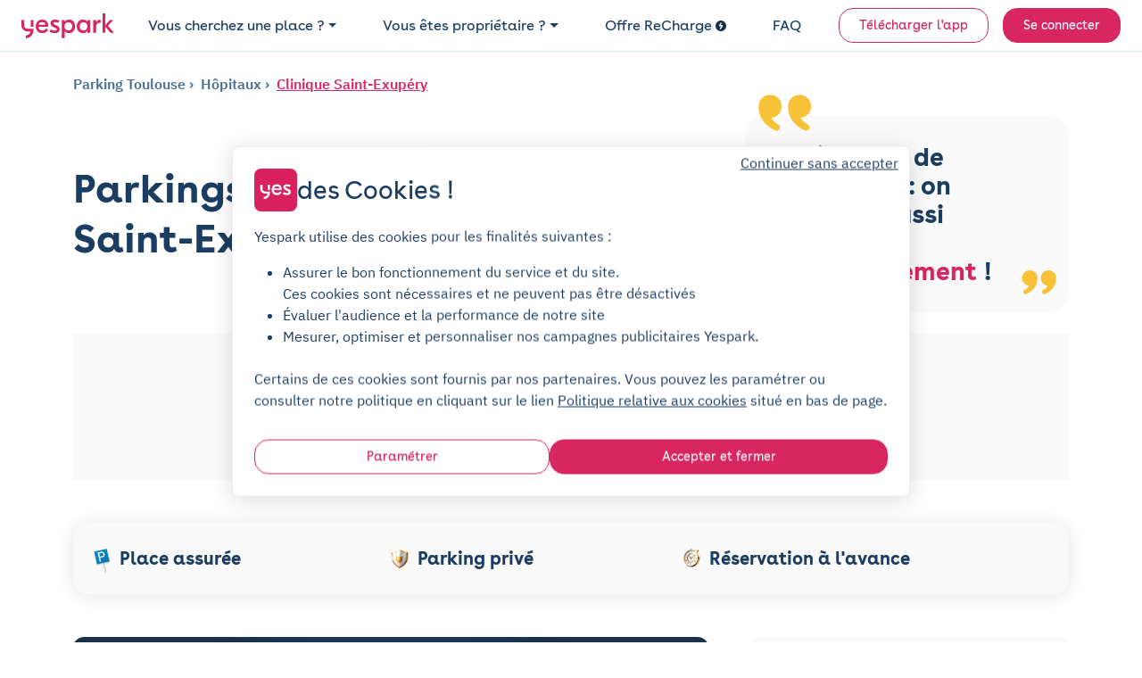

--- FILE ---
content_type: text/html; charset=utf-8
request_url: https://cdn-assets-prod.yespark.fr/location-parking/toulouse/hopitaux/clinique-saint-exupery
body_size: 21483
content:
<!DOCTYPE html>
<html lang="fr" dir="ltr">
  <head>
    <meta charset="utf-8">
    <meta name="view-transition" content="same-origin">
    <meta name="turbo-prefetch" content="false">
    <title>Parking Clinique Saint-Exupéry - Toulouse : réservez votre place</title>
    <meta name="viewport" content="width=device-width, initial-scale=1">
      <link rel="preconnect" href="https://cdn.yespark.fr" crossorigin>
      <link rel="dns-prefetch" href="https://cdn.yespark.fr">
    <meta name="description" content="Trouver une place de parking à proximité de Clinique Saint-Exupéry n&#39;est pas facile. Yespark vous donne toutes les informations de stationnement : parkings gratuits, payants, relais... Réserver votre place avec Yespark, sans engagement et sans caution !">
    <meta name="apple-mobile-web-app-title" content="Yespark">
    <meta name="apple-itunes-app" content="app-id=891832557">
    <meta name="author" content="Yespark">
    <meta name="language" content="fr">
      <meta property="fb:app_id" content="372360086959916">
    <meta property="og:locale" content="fr">
    <meta property="og:type" content="website">
    <meta property="og:site_name" content="Yespark">
      <meta property="og:url" content="https://www.yespark.fr/location-parking/toulouse/hopitaux/clinique-saint-exupery">
    <meta name="twitter:card" value="summary_large_image">
    <meta name="twitter:site" value="@yespark_fr">
    <meta name="twitter:creator" value="@yespark_fr">
    <meta name="twitter:app:country" content="FR">
    <meta name="twitter:app:name:iphone" content="Yespark">
    <meta name="twitter:app:name:ipad" content="Yespark">
    <meta name="twitter:app:name:googleplay" content="Yespark">
    <meta name="twitter:app:id:iphone" content="891832557">
    <meta name="twitter:app:id:ipad" content="891832557">
    <meta name="twitter:app:id:googleplay" content="com.yespark.android">
    <meta name="application-name" content="Yespark">
        <link rel="icon" type="image/png" href="https://cdn.yespark.fr/favicons/web-app-manifest-192x192.png" sizes="96x96">
    <link rel="icon" type="image/svg+xml" href="https://cdn.yespark.fr/favicons/web-app-manifest-192x192.png">
    <link rel="shortcut icon" href="https://cdn.yespark.fr/favicons/web-app-manifest-192x192.png">
    <link rel="apple-touch-icon" sizes="180x180" href="https://cdn.yespark.fr/favicons/web-app-manifest-192x192.png">
    <meta name="apple-mobile-web-app-title" content="Yespark">
    <meta name="theme-color" content="#d9215f">
    <script>
      // Defer manifest loading to avoid blocking critical path
      if ('requestIdleCallback' in window) {
        requestIdleCallback(() => {
          const link = document.createElement('link');
          link.rel = 'manifest';
          link.href = '/site-yespark.webmanifest';
          document.head.appendChild(link);
        });
      } else {
        // Fallback for browsers without requestIdleCallback
        setTimeout(() => {
          const link = document.createElement('link');
          link.rel = 'manifest';
          link.href = '/site-yespark.webmanifest';
          document.head.appendChild(link);
        }, 1);
      }
    </script>

      <link rel="canonical" href="https://www.yespark.fr/location-parking/toulouse/hopitaux/clinique-saint-exupery">
    <link rel="alternate" hreflang="fr" href="https://www.yespark.fr/location-parking/toulouse/hopitaux/clinique-saint-exupery">
<link rel="alternate" hreflang="it" href="https://www.yespark.it/location-parking/toulouse/hopitaux/clinique-saint-exupery">
<link rel="alternate" hreflang="de" href="https://www.yespark.de/location-parking/toulouse/hopitaux/clinique-saint-exupery">
<link rel="alternate" hreflang="es" href="https://www.yespark.es/location-parking/toulouse/hopitaux/clinique-saint-exupery">
<link rel="alternate" hreflang="ca" href="https://www.yespark.cat/location-parking/toulouse/hopitaux/clinique-saint-exupery">
<link rel="alternate" hreflang="nl" href="https://www.yespark.nl/location-parking/toulouse/hopitaux/clinique-saint-exupery">
<link rel="alternate" hreflang="en-GB" href="https://www.yespark.co.uk/location-parking/toulouse/hopitaux/clinique-saint-exupery">
<link rel="alternate" hreflang="x-default" href="https://www.yespark.fr/location-parking/toulouse/hopitaux/clinique-saint-exupery">
      <meta name="robots" content="index, follow">
    <turbo-frame id="turbo_frame_javascript_variables">
  

<script>
  window.user_id = "";
  window.dataLayer = window.dataLayer || [];
  window.page_category = "seo_pages_show";

  function gtag() { dataLayer.push(arguments); }
  gtag("consent", "default", {"ad_personalization":"denied","ad_storage":"denied","ad_user_data":"denied","analytics_storage":"denied","functionality_storage":"denied","personalization_storage":"denied","security_storage":"granted"});

  // Bing UET Consent Mode
  window.uetq = window.uetq || [];
  window.uetq.push("consent", "default", {
    "ad_storage": "denied",
  });

  var dataLayerOptions = {
    client_type: "particulier",
    event_id: "137019a2-3402-4090-b00e-d68df12ff788",
    has_active_subscription: "false",
    has_planned_reservation: "false",
    page_category: "seo_pages_show",
    pick_id: "",
    pro_customer_pricing_plan: "",
    user_city: "",
    user_country: "FR",
    user_email: "",
    user_hexdigest_email: "",
    user_id: "",
    user_postal_code: "",
    user_sha256_email: "",
    user_sha256_first_name: "",
    user_sha256_last_name: "",
    user_sha256_phone_number: "",
    user_type: "newcomer",
    first_time_reservation: "true",
    first_time_subscription: "true"
  }

  window.dataLayer.push(dataLayerOptions);
</script>


</turbo-frame>
        <link rel="preconnect" href="https://api.mapbox.com" crossorigin>
    <link rel="dns-prefetch" href="https://api.mapbox.com">

    <meta name="csrf-param" content="authenticity_token" />
<meta name="csrf-token" content="GIBFp6ByBm8Caq5z7GOARPFRVRGf9PAf2qtp7kJtslYDf01yJ22EyLhEXy4oY8b2WZcxedQvZC8XetWdqJkkdw" />
      <script src="https://cdn-assets-prod.yespark.fr/assets/cookie_consent_vanilla-6b96ba6b.js"></script>

      <link rel="preload" href="https://cdn-assets-prod.yespark.fr/assets/public-b26b01e5.css" as="style">
      <link rel="stylesheet" href="https://cdn-assets-prod.yespark.fr/assets/public-b26b01e5.css" data-turbo-track="reload" media="all" />
      <script src="https://cdn-assets-prod.yespark.fr/assets/public-9652c6dd.js" data-turbo-track="reload" type="module"></script>
      <script>
    (function(w,d,s,l,i){w[l]=w[l]||[];w[l].push({'gtm.start':
    new Date().getTime(),event:'gtm.js'});var f=d.getElementsByTagName(s)[0],
    j=d.createElement(s),dl=l!='dataLayer'?'&l='+l:'';j.async=true;j.src=
    'https://www.googletagmanager.com/gtm.js?id='+i+dl;f.parentNode.insertBefore(j,f);
    })(window,document,'script','dataLayer','GTM-5LBV8LJ');
  </script>


  </head>

  <body class="public seo_pages show" style="">
      <noscript><iframe src="https://www.googletagmanager.com/ns.html?id=GTM-5LBV8LJ" height="0" width="0" style="display:none;visibility:hidden"></iframe></noscript>

    <div class="layout">
      <div class="layout__above-footer">
        <turbo-frame id="flashes"></turbo-frame>
          <header
  class="header "
  data-controller="public--navbar"
  data-public--navbar-theme-value="light"
  data-public--navbar-transparent-mode-enabled-value="true"
  data-public--navbar-target="header"
  data-action="scroll@window->public--navbar#update:passive resize@window->public--navbar#update">
  <div class="container-fluid px-0 px-sm-4">

    <nav class="header__container px-3 px-sm-0 " aria-label="Navbar menu">
        <a class="w-auto navbar-brand d-flex align-items-center" title="logo" data-event-action="layout_header_logo" href="/">
              <img alt="Yespark - Location de parking au meilleur prix" height="28" width="104" id="navbar-logo-dark" src="https://cdn-assets-prod.yespark.fr/assets/logo-yespark-pink-266e077b.svg" />

            <img alt="Yespark - Location de parking au meilleur prix" height="28" width="104" id="navbar-logo-white" loading="lazy" src="https://cdn-assets-prod.yespark.fr/assets/logo-white-e722ae47.png" />

          <img alt="Yespark - Location de parking au meilleur prix" id="navbar-logo-partner" style="display: none;" src="https://cdn-assets-prod.yespark.fr/assets/home/yespark_group_logo_white-a2373b81.png" />

</a>
        <div class="d-flex align-items-center ms-auto">
            <span data-controller="components--obfuscated-link" data-components--obfuscated-link-target="link" data-src="/search" data-action="click-&gt;components--obfuscated-link#openLink" class="navlink navlink--main ms-auto d-sm-none px-0" type="button" data-public--navbar-target="mobileSearchPath" data-event-action="search_mobile">
  
              <svg xmlns="http://www.w3.org/2000/svg" width="24" height="24" viewBox="0 0 24 24" fill="none" class="svg-size-24 fill-svg-navy1">
<path fill-rule="evenodd" clip-rule="evenodd" d="M3.79995 11C3.79995 7.0235 7.0235 3.79995 11 3.79995C14.9764 3.79995 18.2 7.0235 18.2 11C18.2 12.946 17.4279 14.7117 16.1733 16.0076C16.1423 16.0307 16.1125 16.0563 16.0843 16.0845C16.0561 16.1127 16.0304 16.1425 16.0073 16.1736C14.7115 17.428 12.9459 18.2 11 18.2C7.0235 18.2 3.79995 14.9764 3.79995 11ZM16.631 17.7627C15.1051 19.0347 13.1419 19.7999 11 19.7999C6.13985 19.7999 2.19995 15.8601 2.19995 11C2.19995 6.13985 6.13985 2.19995 11 2.19995C15.8601 2.19995 19.7999 6.13985 19.7999 11C19.7999 13.142 19.0346 15.1053 17.7624 16.6313L21.5656 20.4345C21.878 20.747 21.878 21.2535 21.5656 21.5659C21.2532 21.8783 20.7467 21.8783 20.4343 21.5659L16.631 17.7627Z" fill="#1B3D61"></path>
</svg>
              <span class="ms-1 ds-text-body-md">
                Rechercher
              </span>

</span>          <div
            class="js_menu_toggle navlink navlink--main d-sm-none pe-0 ms-3"
            data-action="click->public--navbar#toggleMenu">
            <svg xmlns="http://www.w3.org/2000/svg" width="25" height="24" viewBox="0 0 25 24" fill="none" class="svg-size-24 fill-svg-navy1">
<path d="M21.9556 7.75H3.95557C3.54557 7.75 3.20557 7.41 3.20557 7C3.20557 6.59 3.54557 6.25 3.95557 6.25H21.9556C22.3656 6.25 22.7056 6.59 22.7056 7C22.7056 7.41 22.3656 7.75 21.9556 7.75Z" fill="#1B3D61"></path>
<path d="M21.9556 12.75H3.95557C3.54557 12.75 3.20557 12.41 3.20557 12C3.20557 11.59 3.54557 11.25 3.95557 11.25H21.9556C22.3656 11.25 22.7056 11.59 22.7056 12C22.7056 12.41 22.3656 12.75 21.9556 12.75Z" fill="#1B3D61"></path>
<path d="M21.9556 17.75H3.95557C3.54557 17.75 3.20557 17.41 3.20557 17C3.20557 16.59 3.54557 16.25 3.95557 16.25H21.9556C22.3656 16.25 22.7056 16.59 22.7056 17C22.7056 17.41 22.3656 17.75 21.9556 17.75Z" fill="#1B3D61"></path>
</svg>
            <svg xmlns="http://www.w3.org/2000/svg" width="24" height="24" viewBox="0 0 24 24" fill="none" class="svg-size-24 fill-svg-navy1 d-none">
<path d="M6.16999 18.58C5.97999 18.58 5.78999 18.51 5.63999 18.36C5.34999 18.07 5.34999 17.59 5.63999 17.3L17.3 5.63999C17.59 5.34999 18.07 5.34999 18.36 5.63999C18.65 5.92999 18.65 6.40998 18.36 6.69998L6.69998 18.36C6.55998 18.51 6.35999 18.58 6.16999 18.58Z" fill="#1B3D61"></path>
<path d="M17.83 18.58C17.64 18.58 17.45 18.51 17.3 18.36L5.63999 6.69998C5.34999 6.40998 5.34999 5.92999 5.63999 5.63999C5.92999 5.34999 6.40998 5.34999 6.69998 5.63999L18.36 17.3C18.65 17.59 18.65 18.07 18.36 18.36C18.21 18.51 18.02 18.58 17.83 18.58Z" fill="#1B3D61"></path>
</svg>
          </div>
        </div>
          <ul class="navbar-nav" data-public--navbar-target="menuNavUl">
  <li class="nav-item">
      <a class="ds-text-title-xs-light nav-link dropdown-toggle" id="customerPages" data-event-category="header" data-event-action="customer" aria-haspopup="true" aria-expanded="false" data-bs-toggle="dropdown" href="#">Vous cherchez une place ?</a>

      <ul class="dropdown-menu" aria-labelledby="customerPages">
        <li>
          <span data-controller="components--obfuscated-link" data-components--obfuscated-link-target="link" data-src="/search" data-action="click-&gt;components--obfuscated-link#openLink" class="dropdown-item" type="button" data-event-category="header" data-event-action="search-individual">
  
            Je suis un particulier

</span>        </li>

        <li>
          <a class="dropdown-item" data-event-category="header" data-event-action="pro" href="/professionnels">Je suis un professionnel</a>
        </li>

        <li>
          <hr class="dropdown-divider">
        </li>

        <li>
          <a class="dropdown-item" data-event-category="header" data-event-action="flottes-bas-carbone" href="/professionnels/mobilites-bas-carbone">Flottes bas carbone</a>
        </li>
      </ul>
  </li>

  <li class="nav-item">
    <a class="ds-text-title-xs-light nav-link dropdown-toggle" id="partnerPages" data-event-category="header" data-event-action="partner" aria-haspopup="true" aria-expanded="false" data-bs-toggle="dropdown" href="#">Vous êtes propriétaire ?</a>
      <ul class="dropdown-menu" aria-labelledby="partnerPages">
        <li>
          <a class="dropdown-item" data-event-category="header" data-event-action="owner-individual" href="/partner/particuliers">Propriétaire particulier</a>
        </li>

        <li>
          <hr class="dropdown-divider">
        </li>

        <li>
          <a class="dropdown-item" data-event-category="header" data-event-action="owner-gestionnaire-actifs" href="/partner/professionnels">Gestionnaire d&#39;actifs</a>
        </li>

        <li>
          <a class="dropdown-item" data-event-category="header" data-event-action="owner-logement-social" href="/partner/professionnels/logement-social">Logement social</a>
        </li>

        <li>
          <a class="dropdown-item" data-event-category="header" data-event-action="owner-immobilier-tertiaire" href="/partner/professionnels/immobilier">Immobilier tertiaire</a>
        </li>

        <li>
          <a class="dropdown-item" data-event-category="header" data-event-action="owner-hotels" href="/partner/professionnels/hotels">Hôtellerie</a>
        </li>

        <li>
          <a class="dropdown-item" data-event-category="header" data-event-action="owner-retail" href="/partner/professionnels/retail">Retail</a>
        </li>

        <li>
          <a class="dropdown-item" data-event-category="header" data-event-action="owner-public-parkings" href="/partner/professionnels/parkings-publics">Parkings publics</a>
        </li>

        <li>
          <hr class="dropdown-divider">
        </li>

        <li>
          <a class="dropdown-item" data-event-category="header" data-event-action="owner-our-references" href="/partner/professionnels/nos-references">Nos références</a>
        </li>
      </ul>
  </li>

    <li class="nav-item">
      <a class="ds-text-title-xs-light nav-link" data-event-category="header" data-event-action="recharge" href="/recharge">
        Offre ReCharge
        <svg xmlns="http://www.w3.org/2000/svg" width="24" height="24" viewBox="0 0 24 24" fill="none" class="svg-size-12 fill-svg-navy ms-1">
<path fill-rule="evenodd" clip-rule="evenodd" d="M24 12C24 18.6274 18.6274 24 12 24C5.37258 24 0 18.6274 0 12C0 5.37258 5.37258 0 12 0C18.6274 0 24 5.37258 24 12ZM10.2649 19.6916C10.4687 19.8071 10.691 19.8616 10.909 19.8616H10.9123C11.3711 19.8616 11.818 19.6207 12.0589 19.1913L16.0556 12.0948C16.2845 11.6872 16.2801 11.1891 16.0447 10.7858C15.8082 10.3815 15.3766 10.1341 14.909 10.1341H11.3962L13.4169 6.70082C13.7853 6.07411 13.576 5.26866 12.9504 4.90027C12.3237 4.53188 11.5183 4.74114 11.1499 5.36676L7.96185 10.7826C7.72207 11.1891 7.7188 11.6926 7.95313 12.1025C8.18747 12.5123 8.62234 12.7651 9.09428 12.7651H12.6572L9.76458 17.9008C9.40817 18.533 9.63161 19.3351 10.2649 19.6916Z" fill="#1B3D61"></path>
</svg>
</a>    </li>

  <li class="nav-item">
    <span data-controller="components--obfuscated-link" data-components--obfuscated-link-target="link" data-src="https://support.yespark.com/hc/fr" data-action="click-&gt;components--obfuscated-link#openLink" class="ds-text-title-xs-light nav-link" type="button" data-event-category="header" data-event-action="questions">
  
      FAQ

</span>  </li>

  <li class="nav-item align-self-center" id="js_wisepops_notification_feed_item" style="display:none;">
    <a class="nav-link wisp" data-event-category="header" data-event-action="wisepops-click-notification-feed" aria-label="Notifications feed" href="#">
      <svg xmlns="http://www.w3.org/2000/svg" width="24" height="24" viewBox="0 0 24 24" fill="none" class="svg-size-24">
<path d="M20.4 12.4241C20.145 12.4241 19.9313 12.335 19.7588 12.1569C19.5863 11.9787 19.5 11.758 19.5 11.4946C19.5 11.2312 19.5863 11.0123 19.7588 10.8377C19.9313 10.6632 20.145 10.5759 20.4 10.5759H23.1C23.355 10.5759 23.5688 10.665 23.7412 10.8431C23.9137 11.0213 24 11.242 24 11.5054C24 11.7688 23.9137 11.9877 23.7412 12.1623C23.5688 12.3368 23.355 12.4241 23.1 12.4241H20.4ZM20.28 20.8029L18.09 19.1394C17.89 18.9751 17.77 18.7716 17.73 18.5287C17.69 18.2858 17.75 18.0582 17.91 17.8457C18.07 17.6403 18.2683 17.5171 18.5048 17.476C18.7413 17.4349 18.963 17.4965 19.17 17.6608L21.36 19.3243C21.56 19.4885 21.68 19.6921 21.72 19.935C21.76 20.1778 21.7 20.4055 21.54 20.618C21.38 20.8234 21.1817 20.9466 20.9452 20.9877C20.7087 21.0288 20.487 20.9671 20.28 20.8029ZM19.26 5.30837C19.053 5.47265 18.8313 5.53426 18.5948 5.49319C18.3583 5.45212 18.16 5.3289 18 5.12354C17.84 4.91818 17.78 4.69228 17.82 4.44585C17.86 4.19942 17.98 3.99406 18.18 3.82977L20.28 2.19715C20.487 2.03286 20.7087 1.97125 20.9452 2.01232C21.1817 2.05339 21.38 2.17661 21.54 2.38197C21.7 2.58733 21.76 2.81323 21.72 3.05966C21.68 3.3061 21.56 3.51146 21.36 3.67575L19.26 5.30837ZM3.9 20.1252V15.1965H1.8C1.305 15.1965 0.88125 15.0155 0.52875 14.6536C0.17625 14.2916 0 13.8565 0 13.3482V9.65175C0 9.14348 0.17625 8.70837 0.52875 8.34643C0.88125 7.98448 1.305 7.8035 1.8 7.8035H7.2L11.85 4.93872C12.15 4.75389 12.45 4.75323 12.75 4.93674C13.05 5.12025 13.2 5.38788 13.2 5.73962V17.2604C13.2 17.6121 13.05 17.8797 12.75 18.0633C12.45 18.2468 12.15 18.2461 11.85 18.0613L7.2 15.1965H5.7V20.1252H3.9ZM14.4 15.6278V7.37224C14.94 7.86511 15.375 8.46579 15.705 9.17429C16.035 9.88278 16.2 10.658 16.2 11.5C16.2 12.342 16.035 13.1172 15.705 13.8257C15.375 14.5342 14.94 15.1349 14.4 15.6278ZM11.4 15.6278V7.37224L7.68 9.65175H1.8V13.3482H7.68L11.4 15.6278Z" fill="#1B3D61"></path>
</svg>
</a>  </li>

      <li class="nav-item d-flex align-items-center ms-sm-3">
        <a class="btn btn-sm btn-outline-primary" data-event-category="header" data-event-action="download" href="/download">Télécharger l&#39;app</a>
      </li>

  <li class="nav-item d-flex align-items-center ms-sm-3">
      <a rel="nofollow" class="btn btn-sm btn-primary" data-event-category="header" data-event-action="login" href="/users/sign_in">Se connecter</a>
  </li>
</ul>

<div class="d-none" data-public--navbar-target="scrollNavbarCta">
    <span data-controller="components--obfuscated-link" data-components--obfuscated-link-target="link" data-src="/search" data-action="click-&gt;components--obfuscated-link#openLink" class="btn btn-sm btn-primary" type="button" data-event-action="search-your-parking">
  
      Trouvez votre parking

</span></div>

    </nav>
  </div>
</header>

        



    <section class="pt-4 pb-0">
  <div class="container">
    <div class="mb-4">
      
<div class="seo-breadcrumb d-flex align-items-start flex-column flex-sm-row text-navy2">
  <ol class="list-unstyled mb-0" itemscope itemtype="https://schema.org/BreadcrumbList">


      <li class="d-inline-flex align-items-center" itemscope itemtype="https://schema.org/ListItem" itemprop="itemListElement">

        <a itemprop="item" class="" href="https://www.yespark.fr/location-parking/toulouse">
          <span itemprop="name">
            Parking Toulouse
          </span>
</a>        <meta itemprop="position" content="1">
      </li>



            <li class="d-inline-flex align-items-center" itemscope itemtype="https://schema.org/ListItem" itemprop="itemListElement">
              <a itemprop="item" class="" href="/location-parking/toulouse/hopitaux">
                <span itemprop="name">
                  Hôpitaux
                </span>
</a>              <meta itemprop="position" content="2">
            </li>


          <li class="d-inline-flex align-items-center" itemscope itemtype="https://schema.org/ListItem" itemprop="itemListElement">
            <a itemprop="item" class="" href="/location-parking/toulouse/hopitaux/clinique-saint-exupery">
              <span itemprop="name">
                Clinique Saint-Exupéry
              </span>
</a>            <meta itemprop="position" content="3">
          </li>
  </ol>
</div>

    </div>

    <div class="d-flex align-items-center justify-content-between flex-column flex-sm-row mb-0 mb-sm-4">
      <h1 class="ds-text-title-lg-bold text-navy mb-0 text-wrap-balance w-100" style="max-width: 800px">
        Parkings à proximité de Clinique Saint-Exupéry à Toulouse
      </h1>

        <div class="d-flex flex-column gap-3 mt-5 mt-sm-0">
            <turbo-frame class="position-relative" id="803736" target="_top">

              
  <section class="custom-section" id="">
    <div class="panneau-rigolo rounded-24 bg-grey3">
      <div class="arrow-top-left-1"> </div>
      <div class="arrow-top-left-2"> </div>
      <div class="ds-text-title-md-bold text-navy text-wrap-balance">
        Hôpitaux de Toulouse : on <span>soigne</span> aussi votre <span>stationnement</span> !
      </div>
      <div class="arrow-bottom-right-1"> </div>
      <div class="arrow-bottom-right-2"> </div>
    </div>
  </section>


</turbo-frame>        </div>
    </div>
  </div>
</section>

<div class="container pb-0 pb-sm-4">
  <turbo-frame loading="edger" class="h-100 w-100 text-center bg-grey3" id="search_engine_remote" src="/search?address=Clinique+Saint-Exup%C3%A9ry%2C+Toulouse&amp;form_kind=html&amp;latitude=43.5764796505088&amp;layout=seo_page&amp;longitude=1.4839670319907716&amp;query_type=address&amp;show_short_term=on" target="_top">
    <div class="pt-6">
      <div class="mb-4 spinner-border"></div>
      <div class="ds-text-title-sm text-navy">Chargement du moteur de recherche</div>
    </div>
</turbo-frame></div>

<div class="container">
  <div class="row">
    <div class="col-12 py-4">
      
<div class="w-100 bg-grey3 ds-box-shadow-center rounded-16 px-4 px-sm-3 py-4">
  <div
    class="flex-column flex-sm-row w-100 align-items-start align-items-sm-center justify-content-center gap-1 gap-sm-2 d-none"
    id="subscription-banner">

      <div class="d-flex align-items-center justify-content-start flex-fill">
        <img alt="Parking privé" width="32" height="32" class="flex-shrink-0" src="https://cdn-assets-prod.yespark.fr/assets/usp_banner/private_parking-2fb4451d.png" />
        <div class="ms-1 no-wrap ds-text-title-sm-bold text-navy">
          Parking privé
        </div>
      </div>
      <div class="d-flex align-items-center justify-content-start flex-fill">
        <img alt="Sans engagement" width="32" height="32" class="flex-shrink-0" src="https://cdn-assets-prod.yespark.fr/assets/usp_banner/no_engagement-b5652784.png" />
        <div class="ms-1 no-wrap ds-text-title-sm-bold text-navy">
          Sans engagement
        </div>
      </div>
      <div class="d-flex align-items-center justify-content-start flex-fill">
        <img alt="Stationnement dédié" width="32" height="32" class="flex-shrink-0" src="https://cdn-assets-prod.yespark.fr/assets/usp_banner/spot_assured-2bb710db.png" />
        <div class="ms-1 no-wrap ds-text-title-sm-bold text-navy">
          Stationnement dédié
        </div>
      </div>
  </div>

  <div
    class="d-flex flex-column flex-sm-row w-100 align-items-start align-items-sm-center justify-content-center gap-2"
    id="reservation-banner">

      <div class="d-flex align-items-center justify-content-start flex-fill">
        <img alt="Place assurée" width="32" height="32" class="flex-shrink-0" src="https://cdn-assets-prod.yespark.fr/assets/usp_banner/spot_assured-2bb710db.png" />
        <div class="ms-1 no-wrap ds-text-title-sm-bold text-navy">
          Place assurée
        </div>
      </div>
      <div class="d-flex align-items-center justify-content-start flex-fill">
        <img alt="Parking privé" width="32" height="32" class="flex-shrink-0" src="https://cdn-assets-prod.yespark.fr/assets/usp_banner/private_parking-2fb4451d.png" />
        <div class="ms-1 no-wrap ds-text-title-sm-bold text-navy">
          Parking privé
        </div>
      </div>
      <div class="d-flex align-items-center justify-content-start flex-fill">
        <img alt="Réservation à l&#39;avance" width="32" height="32" class="flex-shrink-0" src="https://cdn-assets-prod.yespark.fr/assets/usp_banner/reserve_in_advance-8871059a.png" />
        <div class="ms-1 no-wrap ds-text-title-sm-bold text-navy">
          Réservation à l&#39;avance
        </div>
      </div>
  </div>
</div>

    </div>
  </div>
</div>

<section class="pt-0 pt-sm-4 pb-4">
  <div class="container">
    <div class="row gap-4 gap-sm-0">
      <div class="col-12 col-sm-8">
        <div class="d-flex flex-column gap-4 gap-sm-5 px-0 pe-sm-4">

              <turbo-frame class="position-relative" id="1705789" target="_top">
                
<div class="bg-navy-gradient rounded-12 overflow-hidden p-4 p-sm-4">
  <div class="d-flex flex-column flex-sm-row align-items-start justify-content-start align-items-sm-start justify-content-sm-start gap-4">
    <picture><source srcset="https://cdn-assets-prod.yespark.fr/assets/seo_pages/yespark-relais/picto-4893e98d.webp" type="image/webp" /><source srcset="https://cdn-assets-prod.yespark.fr/assets/seo_pages/yespark-relais/picto-ca6a9b44.png" type="image/png" /><img loading="lazy" alt="Yespark Relais" class="img-fluid mt-0 mt-sm-3" style="max-width: 180px" src="https://cdn-assets-prod.yespark.fr/assets/seo_pages/yespark-relais/picto-ca6a9b44.png" /></picture>
    <div>
      <div class="ds-text-title-md-bold"><span class="text-white">Préférez les parkings Yespark Relais. Mieux </span><span class="text-yellow">se garer</span><span class="text-white">, c'est mieux </span><span class="text-primary">se déplacer !</span></div>
      <div class="d-flex flex-column align-items-start justify-content-start gap-2 mt-3 mb-4">
        <div class="d-flex align-items-center justify-content-start gap-3 w-100">
          <div class="text-start text-sm-center w-100" style="max-width: 28px">
            <picture><source srcset="https://cdn-assets-prod.yespark.fr/assets/seo_pages/yespark-relais/pin-9c11693f.webp" type="image/webp" /><source srcset="https://cdn-assets-prod.yespark.fr/assets/seo_pages/yespark-relais/pin-74200b3b.png" type="image/png" /><img loading="lazy" alt="Pin" class="img-fluid w-100" style="max-width: 24px" src="https://cdn-assets-prod.yespark.fr/assets/seo_pages/yespark-relais/pin-74200b3b.png" /></picture>
          </div>
          <div class="ds-text-body-md text-white text-wrap-balance">Des parkings à quelques minutes des transports</div>
        </div>
        <div class="d-flex align-items-center justify-content-start gap-3 w-100">
          <div class="text-start text-sm-center w-100" style="max-width: 28px">
            <picture><source srcset="https://cdn-assets-prod.yespark.fr/assets/seo_pages/yespark-relais/reduction-2c0d1c38.webp" type="image/webp" /><source srcset="https://cdn-assets-prod.yespark.fr/assets/seo_pages/yespark-relais/reduction-0a3013de.png" type="image/png" /><img loading="lazy" alt="Réduction" class="img-fluid w-100" src="https://cdn-assets-prod.yespark.fr/assets/seo_pages/yespark-relais/reduction-0a3013de.png" /></picture>
          </div>
          <div class="ds-text-body-md text-white text-wrap-balance">Des parkings - chers jusqu'à -70%</div>
        </div>
      </div>

      <span data-controller="components--obfuscated-link" data-components--obfuscated-link-target="link" data-src="/search?address=Clinique+Saint-Exup%C3%A9ry%2C+Toulouse&amp;city=Toulouse&amp;latitude=43.5764796505088&amp;longitude=1.4839670319907716&amp;query_type=address&amp;search_kind=hourly&amp;your_need_yespark_relais=on" data-action="click-&gt;components--obfuscated-link#openLink" class="btn btn-primary d-inline-flex" type="button" data-turbo="false" data-event-action="cta-search-parking-relais">
  
        Rechercher un parking Relais

</span>    </div>
  </div>
</div>


</turbo-frame>              <turbo-frame class="position-relative" id="1633500" target="_top">
                

<section class="custom-section text-and-image" id="">
    <h2 class="mb-4">
      Stationnement à Toulouse
    </h2>

    <div class="text-wrap-pretty" data-controller="text-clamp" data-text-clamp-see-more-value="Lire plus" data-text-clamp-see-less-value="Lire moins">
      <div data-text-clamp-target="content">
        Toulouse est un important centre économique et aérospatial de la région. Explorez les quartiers animés de Toulouse et plongez dans leur atmosphère vibrante. Déambulez dans les rues animées du centre-ville, appréciez l'ambiance chaleureuse des cafés et des restaurants et laissez-vous séduire par les boutiques de la ville. À <a href='https://www.yespark.fr/location-parking/toulouse'>Toulouse</a>, la circulation dense rend le stationnement plus difficile, avec des places souvent limitées et des tarifs qui peuvent être jugés élevés dans certains quartiers. La réservation et location de place de parking vous fera gagner du temps et de l'argent, et vous évitera les <a href='https://www.yespark.fr/location-parking/toulouse/forfait-post-stationnement-fps-toulouse'>risques de payer un FPS</a> !
      </div>

        <a
          href="#"
          class="see-more-link d-none"
          data-text-clamp-target="toggle"
          data-action="click->text-clamp#toggle">
          <svg
            class="see-more-icon"
            data-text-clamp-target="icon"
            width="16"
            height="16"
            viewBox="0 0 16 16"
            fill="currentColor"
            xmlns="http://www.w3.org/2000/svg">
            <path d="M4.646 6.646a.5.5 0 0 1 .708 0L8 9.293l2.646-2.647a.5.5 0 0 1 .708.708l-3 3a.5.5 0 0 1-.708 0l-3-3a.5.5 0 0 1 0-.708z"/>
          </svg>
          <span class="see-more-text">Lire plus</span>
        </a>
    </div>
</section>


</turbo-frame>              <turbo-frame class="position-relative" id="1633501" target="_top">
                

<section class="custom-section text-and-image" id="">
    <h2 class="mb-4">
      Trouver un parking à Clinique Saint-Exupéry
    </h2>

    <div class="text-wrap-pretty" data-controller="text-clamp" data-text-clamp-see-more-value="Lire plus" data-text-clamp-see-less-value="Lire moins">
      <div data-text-clamp-target="content">
        Au 29 Rue Emile Lecrivain, se situe Clinique Saint-Exupéry. <a href='https://www.yespark.fr/location-parking/toulouse/hopitaux'>centre de santé</a> majeur à Toulouse, les emplacements de stationnements disponibles peuvent être difficiles à trouver. Réservez votre place de parking pour ne plus avoir à chercher et faire des économies ! Yespark vous donne toutes les <a href='https://www.yespark.fr/location-parking/toulouse/guide-du-stationnement-a-toulouse'>astuces de stationnement</a>.<br><br> Vous prévoyez de vous rendre à Clinique Saint-Exupéry pour une visite ou une consultation médicale? Avant de s'y rendre, penser à votre solution de stationnement à l'avance vous fera gagner du temps. Louer une place de parking autour de ce centre de santé peut donc vous aider.
      </div>

        <a
          href="#"
          class="see-more-link d-none"
          data-text-clamp-target="toggle"
          data-action="click->text-clamp#toggle">
          <svg
            class="see-more-icon"
            data-text-clamp-target="icon"
            width="16"
            height="16"
            viewBox="0 0 16 16"
            fill="currentColor"
            xmlns="http://www.w3.org/2000/svg">
            <path d="M4.646 6.646a.5.5 0 0 1 .708 0L8 9.293l2.646-2.647a.5.5 0 0 1 .708.708l-3 3a.5.5 0 0 1-.708 0l-3-3a.5.5 0 0 1 0-.708z"/>
          </svg>
          <span class="see-more-text">Lire plus</span>
        </a>
    </div>
</section>


</turbo-frame>              <turbo-frame class="position-relative" id="1633502" target="_top">
                

<section class="custom-section text-and-image" id="">
    <h2 class="mb-4">
      Louer un parking avec Yespark : les avantages
    </h2>

    <div class="text-wrap-pretty" data-controller="text-clamp" data-text-clamp-see-more-value="Lire plus" data-text-clamp-see-less-value="Lire moins">
      <div data-text-clamp-target="content">
        Vous devez vous stationner régulièrement à proximité de Clinique Saint-Exupéry ? Si vous ne souhaitez pas payer les tarifs élevés des parkings publics autour de ce lieu, vous pouvez louer une place Yespark ! Plus besoin de chercher votre place. Yespark vous propose des places de parking à la location au mois ou à l'heure autour de Clinique Saint-Exupéry. En 2 minutes avec notre application mobile, vous pouvez réserver votre place et accéder à votre parking.<br><br> En plus, vous bénéficierez de plusieurs avantages : une période d'essai gratuite de 2 jours, un forfait sans engagement et sans caution, une résiliation sans frais à tout moment, une ouverture sécurisée et un accès en 2 min via notre application, un support humain 7j/7.
      </div>

        <a
          href="#"
          class="see-more-link d-none"
          data-text-clamp-target="toggle"
          data-action="click->text-clamp#toggle">
          <svg
            class="see-more-icon"
            data-text-clamp-target="icon"
            width="16"
            height="16"
            viewBox="0 0 16 16"
            fill="currentColor"
            xmlns="http://www.w3.org/2000/svg">
            <path d="M4.646 6.646a.5.5 0 0 1 .708 0L8 9.293l2.646-2.647a.5.5 0 0 1 .708.708l-3 3a.5.5 0 0 1-.708 0l-3-3a.5.5 0 0 1 0-.708z"/>
          </svg>
          <span class="see-more-text">Lire plus</span>
        </a>
    </div>
</section>


</turbo-frame>              <turbo-frame class="position-relative" id="1633503" target="_top">
                

  <section class="rounded-48 ds-hero fuchsia p-3 p-sm-4" id="">
    <div class="p-2 p-sm-3 d-flex flex-column align-items-center justify-content-center align-items-sm-start justify-content-sm-start gap-2">
      <div class="text-center text-sm-start pe-sm-2 pe-0">
        <div class="mb-3 mb-sm-2 text-wrap-balance">
          <span class="text-white ds-text-title-sm-bold">
            Avec plus de
            <span class="text-yellow">100 000 places</span>
            de parking partout en France,
            vous trouverez bien la vôtre !

          </span>
          <br>
          <span class="text-white ds-text-body-md">
            Pour quelques heures ou quelques mois, le parking c'est toujours Yess !
          </span>

        </div>
      </div>

      <div class="search-box-hero" style="min-width: auto">
        
    <span data-controller="components--obfuscated-link" data-components--obfuscated-link-target="link" data-src="/search?address=Clinique+Saint-Exup%C3%A9ry%2C+Toulouse&amp;form_kind=html&amp;latitude=43.5764796505088&amp;layout=seo_page&amp;longitude=1.4839670319907716&amp;query_type=address&amp;show_short_term=on" data-action="click-&gt;components--obfuscated-link#openLink" class="btn btn-navy text-start mt-2" type="button" data-event-action="click-page-cta" data-event-label="Trouvez un parking">
  
      Trouvez un parking

</span>

      </div>
    </div>
  </section>


</turbo-frame>
          
<div>
  <div class="text-center ds-text-body-xs">
    <span>Clinique Saint-Exupéry, Toulouse</span>
    est noté
    <span class="fw-bold">
      <span>4.43</span>
      <span>/</span>
      <span>5</span>
    </span>
    selon
    <span>51</span>
    avis des abonnés
    <span> Yespark </span>
  </div>
</div>

          
        </div>
      </div>
        <div class="col-12 col-sm-4">
          <div class="d-flex flex-column gap-4 gap-sm-5">
            












            









  <div class="bg-grey3 rounded-12 py-4 px-4">
  <div class="py-3">
    <div class="d-flex align-items-center mb-4 pb-2 gap-3">

      <h2 class="ds-text-title-sm mb-0">
        Autres lieux d'intérêt à Toulouse
      </h2>

    </div>

    
    
<div>

  <div class="seo-custom-content-links-wrapper">
    <div
      class="d-grid seo-custom-content-links gap-4"
      data-columns-count="1"
    >


        <div class="d-flex align-items-center">



            <a class="text-wrap-balance ds-text-body-md-bold" style="" data-event-action="seo-page-click-on-others-list-item" data-event-label="58587" href="/location-parking/toulouse/gares/toulouse-montaudran">

              
                Gare de Toulouse-Montaudran

</a>        </div>

        <div class="d-flex align-items-center">



            <a class="text-wrap-balance ds-text-body-md-bold" style="" data-event-action="seo-page-click-on-others-list-item" data-event-label="58360" href="/location-parking/toulouse/monuments/l-envol-des-pionniers">

              
                L&#39;envol des pionniers

</a>        </div>

        <div class="d-flex align-items-center">



            <a class="text-wrap-balance ds-text-body-md-bold" style="" data-event-action="seo-page-click-on-others-list-item" data-event-label="58443" href="/location-parking/toulouse/places/place-de-l-aeropostale">

              
                Place de l&#39;Aéropostale

</a>        </div>

        <div class="d-flex align-items-center">



            <a class="text-wrap-balance ds-text-body-md-bold" style="" data-event-action="seo-page-click-on-others-list-item" data-event-label="58430" href="/location-parking/toulouse/places/place-marcel-bouilloux-lafont">

              
                Place Marcel Bouilloux-Lafont

</a>        </div>

        <div class="d-flex align-items-center">



            <a class="text-wrap-balance ds-text-body-md-bold" style="" data-event-action="seo-page-click-on-others-list-item" data-event-label="58980" href="/location-parking/toulouse/musees/halle-de-la-machine">

              
                Musée Halle de La Machine

</a>        </div>

        <div class="d-flex align-items-center">



            <a class="text-wrap-balance ds-text-body-md-bold" style="" data-event-action="seo-page-click-on-others-list-item" data-event-label="58547" href="/location-parking/toulouse/theatres-spectacles-cinemas/ugc-montaudran">

              
                UGC Montaudran

</a>        </div>

        <div class="d-flex align-items-center">



            <a class="text-wrap-balance ds-text-body-md-bold" style="" data-event-action="seo-page-click-on-others-list-item" data-event-label="58506" href="/location-parking/toulouse/theatres-spectacles-cinemas/studio-55">

              
                Studio 55

</a>        </div>

        <div class="d-flex align-items-center">



            <a class="text-wrap-balance ds-text-body-md-bold" style="" data-event-action="seo-page-click-on-others-list-item" data-event-label="58892" href="/location-parking/toulouse/marches/marche-de-l-ormeau">

              
                Marché de l&#39;Ormeau

</a>        </div>

        <div class="d-flex align-items-center">



            <a class="text-wrap-balance ds-text-body-md-bold" style="" data-event-action="seo-page-click-on-others-list-item" data-event-label="134181" href="/location-parking/toulouse/parcs/parc-alalouf">

              
                Parc Alalouf

</a>        </div>

        <div class="d-flex align-items-center">



            <a class="text-wrap-balance ds-text-body-md-bold" style="" data-event-action="seo-page-click-on-others-list-item" data-event-label="58687" href="/location-parking/toulouse/parcs/jardin-corraze">

              
                Jardin Corraze

</a>        </div>
    </div>
  </div>
</div>



  </div>
</div>



            





  <div class="bg-grey3 rounded-12 py-4 px-4">
  <div class="py-3">
    <div class="d-flex align-items-center mb-4 pb-2 gap-3">

      <h2 class="ds-text-title-sm mb-0">
        Autres hôpitaux à Toulouse
      </h2>

        <a class="d-flex align-items-center text-decoration-none" aria-label="Autres hôpitaux à Toulouse" href="/location-parking/toulouse/hopitaux">
          <svg xmlns="http://www.w3.org/2000/svg" width="24" height="24" viewBox="0 0 24 24" fill="none" class="fill-svg-primary svg-size-24">
<path d="M12 22.75C6.07 22.75 1.25 17.93 1.25 12C1.25 6.07 6.07 1.25 12 1.25C17.93 1.25 22.75 6.07 22.75 12C22.75 17.93 17.93 22.75 12 22.75ZM12 2.75C6.9 2.75 2.75 6.9 2.75 12C2.75 17.1 6.9 21.25 12 21.25C17.1 21.25 21.25 17.1 21.25 12C21.25 6.9 17.1 2.75 12 2.75Z" fill="#1B3D61"></path>
<path d="M14.5 12.75H8.5C8.09 12.75 7.75 12.41 7.75 12C7.75 11.59 8.09 11.25 8.5 11.25H14.5C14.91 11.25 15.25 11.59 15.25 12C15.25 12.41 14.91 12.75 14.5 12.75Z" fill="#1B3D61"></path>
<path d="M12.5 15.75C12.31 15.75 12.12 15.68 11.97 15.53C11.68 15.24 11.68 14.76 11.97 14.47L14.44 12L11.97 9.53C11.68 9.24 11.68 8.76 11.97 8.47C12.26 8.18 12.74 8.18 13.03 8.47L16.03 11.47C16.32 11.76 16.32 12.24 16.03 12.53L13.03 15.53C12.88 15.68 12.69 15.75 12.5 15.75Z" fill="#1B3D61"></path>
</svg>
</a>    </div>

    
    
<div>

  <div class="seo-custom-content-links-wrapper">
    <div
      class="d-grid seo-custom-content-links gap-4"
      data-columns-count="2"
    >


        <div class="d-flex align-items-center">



            <a class="text-wrap-balance ds-text-body-md-bold" style="" data-event-action="seo-page-click-on-others-list-item" data-event-label="134220" href="/location-parking/toulouse/hopitaux/clinique-pasteur">

              
                Clinique Pasteur

</a>        </div>

        <div class="d-flex align-items-center">



            <a class="text-wrap-balance ds-text-body-md-bold" style="" data-event-action="seo-page-click-on-others-list-item" data-event-label="65899" href="/location-parking/toulouse/hopitaux/clinique-rive-gauche">

              
                Clinique Rive Gauche

</a>        </div>

        <div class="d-flex align-items-center">



            <a class="text-wrap-balance ds-text-body-md-bold" style="" data-event-action="seo-page-click-on-others-list-item" data-event-label="65897" href="/location-parking/toulouse/hopitaux/hopital-de-la-grave">

              
                Hôpital de la Grave

</a>        </div>

        <div class="d-flex align-items-center">



            <a class="text-wrap-balance ds-text-body-md-bold" style="" data-event-action="seo-page-click-on-others-list-item" data-event-label="134219" href="/location-parking/toulouse/hopitaux/hopital-purpan">

              
                Hôpital Purpan

</a>        </div>

        <div class="d-flex align-items-center">



            <a class="text-wrap-balance ds-text-body-md-bold" style="" data-event-action="seo-page-click-on-others-list-item" data-event-label="65898" href="/location-parking/toulouse/hopitaux/hopital-joseph-ducuing">

              
                Hôpital Joseph Ducuing

</a>        </div>

        <div class="d-flex align-items-center">



            <a class="text-wrap-balance ds-text-body-md-bold" style="" data-event-action="seo-page-click-on-others-list-item" data-event-label="65893" href="/location-parking/toulouse/hopitaux/centre-d-imagerie-medicale-saint-jean-languedoc">

              
                Centre d&#39;Imagerie Médicale Saint-Jean-Languedoc

</a>        </div>

        <div class="d-flex align-items-center">



            <a class="text-wrap-balance ds-text-body-md-bold" style="" data-event-action="seo-page-click-on-others-list-item" data-event-label="134223" href="/location-parking/toulouse/hopitaux/clinique-des-pyrenees">

              
                Clinique des Pyrénées

</a>        </div>

        <div class="d-flex align-items-center">



            <a class="text-wrap-balance ds-text-body-md-bold" style="" data-event-action="seo-page-click-on-others-list-item" data-event-label="134221" href="/location-parking/toulouse/hopitaux/clinique-saint-orens">

              
                Clinique Saint-Orens

</a>        </div>

        <div class="d-flex align-items-center">



            <a class="text-wrap-balance ds-text-body-md-bold" style="" data-event-action="seo-page-click-on-others-list-item" data-event-label="65924" href="/location-parking/toulouse/hopitaux/institut-universitaire-du-cancer-de-toulouse-oncopole">

              
                Institut Universitaire du Cancer de Toulouse - Oncopole

</a>        </div>
    </div>
  </div>
</div>



  </div>
</div>








          </div>
        </div>

        <div class="col-12 mt-4">
          <div class="ds-text-title-md ms-2 ms-sm-0">
            Parkings couverts et souterrains à proximité
          </div>
          <div class="pill-links-block no-scrollbar my-3" data-controller="horizontal-scroll">
              <div class="d-inline-block">
  <a class="pill-link" data-event-action="pill-link-click" data-event-label="/parkings/1282-gare-de-toulouse-montaudran-rue-de-venasque" href="/parkings/1282-gare-de-toulouse-montaudran-rue-de-venasque">
    <div class="pill-link-content">
      
                Gare de Toulouse-Montaudran - rue de Venasque

    </div>
</a></div>
              <div class="d-inline-block">
  <a class="pill-link" data-event-action="pill-link-click" data-event-label="/parkings/1273-gare-de-montaudran-toulouse" href="/parkings/1273-gare-de-montaudran-toulouse">
    <div class="pill-link-content">
      
                Gare de Montaudran - Toulouse

    </div>
</a></div>
              <div class="d-inline-block">
  <a class="pill-link" data-event-action="pill-link-click" data-event-label="/parkings/42619-toulouse-stade-struxiano-uxco" href="/parkings/42619-toulouse-stade-struxiano-uxco">
    <div class="pill-link-content">
      
                Toulouse - Stade Struxiano - UXCO

    </div>
</a></div>
          </div>
        </div>
    </div>
  </div>
</section>


  


    

<script type="application/ld+json">
  {"@context":"https://schema.org/","@type":"Product","image":"https://cdn.yespark.fr/pictures/parkings/medium/1282-73467.jpg?1649341981","name":"Clinique Saint-Exupéry, Toulouse","description":"Trouver une place de parking à proximité de Clinique Saint-Exupéry n'est pas facile. Yespark vous donne toutes les informations de stationnement : parkings gratuits, payants, relais... Réserver votre place avec Yespark, sans engagement et sans caution !","offers":[{"@type":"Offer","priceCurrency":"EUR","name":"Gare de Montaudran - Toulouse","price":"1.13","url":"https://www.yespark.fr/parkings/1273-gare-de-montaudran-toulouse","image":"https://cdn.yespark.fr/pictures/parkings/medium/1273-21971.jpg?1649421428"}],"aggregateRating":{"@type":"AggregateRating","ratingValue":"4.43","bestRating":"5","worstRating":"1","ratingCount":51}}
</script>



  <script src="https://accounts.google.com/gsi/client" async defer></script>
  <div id="g_id_onload" data-client_id="305974717643-9jjtba9pjgmuaeee67tmqft42irni50s.apps.googleusercontent.com" data-login_uri="https://www.yespark.fr/auth/google_onetap_callback" data-itp_support="true"></div>


      </div>
        <div class="layout__footer">
            <footer class="footer bg-navy0 py-3 px-2 px-sm-0">
  <div class="container">
      <div class="row">
        <div class="col-12 col-sm-6">
          <div class="d-flex flex-column flex-sm-row align-items-center justify-content-center justify-content-sm-start mb-3 mb-sm-0 h-100">
            <img loading="lazy" width="188" height="50" alt="Yespark Logo" class="mb-3 mb-sm-0 me-sm-5" src="https://cdn-assets-prod.yespark.fr/assets/logo-white-e722ae47.png" />
            <div class="d-flex align-items-start">
              <a target="_blank" rel="noopener noreferrer" data-event-category="footer" data-event-action="download" data-event-label="ios" href="https://apps.apple.com/fr/app/id891832557?pt=93915860&amp;ct=footer&amp;mt=8">
                <img class="img-fluid" loading="lazy" alt="Disponible sur l&#39;App Store" width="135" height="40" src="https://cdn-assets-prod.yespark.fr/assets/app_store.fr-0541493f.svg" />
                <div class="visually-hidden"> App Store </div>
</a>              <a class="ms-2" target="_blank" rel="noopener noreferrer" data-event-category="footer" data-event-action="download" data-event-label="android" href="https://play.google.com/store/apps/details?id=com.yespark.android&amp;hl=fr&amp;utm_source=website&amp;utm_medium=referral&amp;utm_campaign=public-seo_pages-show&amp;referrer=utm_source%3Dwebsite%26utm_medium%3Dreferral%26utm_campaign%3Dpublic-seo_pages-show%26visitor_token%3D38ae211f-d33b-4d8b-ba33-9b1347ee1c87">
                <img class="img-fluid" loading="lazy" alt="Disponible sur Google Play" width="135" height="40" src="https://cdn-assets-prod.yespark.fr/assets/google_play_transparent.fr-d5cf1d5b.svg" />
                <div class="visually-hidden"> Google Play </div>
</a>            </div>
          </div>
        </div>

          <div class="col-12 col-sm-6 d-flex flex-sm-row flex-sm-row-reverse align-items-center justify-content-center align-items-sm-end mt-2 mt-sm-0 mb-1">
            <form class="simple_form d-flex flex-row align-items-center flex-wrap w-100" action="/users/newsletter_inscription" accept-charset="UTF-8" method="post"><input type="hidden" name="authenticity_token" value="-cUG3rqob_z_M9DDGY6kPuQFVESfDeDlNRkQyGYLJKvfYdrnEh4pFP-42tg7Ahvr8sDH0Qh_vszl3p-U8_NlPA" />
              <input value="footer_newsletter" type="hidden" name="source" id="source" />
              <div class="w-100 form-row align-items-center justify-content-start justify-content-sm-end" data-controller="public--footer--toggle-terms-newsletter">
                <div class="col-auto d-flex flex-column align-items-end">
                  <div class="w-100 text-center text-sm-end ds-text-body-sm text-white mb-2">
                    Recevez une newsletter par mois,
                    <br>
                    100% dédiée à l'actualité de la mobilité urbaine !
                  </div>
                  <div class="w-100 d-flex align-items-end justify-content-end flex-column gap-2">
                    <div class="d-flex justify-content-center justify-content-sm-end w-100">
                      <label class="visually-hidden" for="inlineFormInputGroup">Email</label>
                      <div class="input-group" style="max-width: 300px">
                        <input class="string email required form-control border-0" id="inlineFormInputGroup" type="email" autocomplete="off" data-form-type="text" data-public-footer-toggle-terms-newsletter-target="input" data-action="click-&gt;public--footer--toggle-terms-newsletter#showterms" required="required" placeholder="Email" name="email" />
                        <button
                          class="input-group-text border-0 bg-primary"
                          aria-label="Submit"
                          type="submit"
                          data-event-action="footer_newsletter">
                          <svg xmlns="http://www.w3.org/2000/svg" viewBox="0 0 512 512" class="svg-size-10 fill-svg-white"><path d="M498.1 5.6c10.1 7 15.4 19.1 13.5 31.2l-64 416c-1.5 9.7-7.4 18.2-16 23s-18.9 5.4-28 1.6L277.3 424.9l-40.1 74.5c-5.2 9.7-16.3 14.6-27 11.9S192 499 192 488V392c0-5.3 1.8-10.5 5.1-14.7L362.4 164.7c2.5-7.1-6.5-14.3-13-8.4L170.4 318.2l-32 28.9 0 0c-9.2 8.3-22.3 10.6-33.8 5.8l-85-35.4C8.4 312.8 .8 302.2 .1 290s5.5-23.7 16.1-29.8l448-256c10.7-6.1 23.9-5.5 34 1.4z"></path></svg>
                        </button>
                      </div>
                    </div>
                    <div style="display: none" class="w-100" data-public--footer--toggle-terms-newsletter-target="terms">
                      <fieldset class="mb-2 boolean required _terms"><div class="form-check"><input name="terms" type="hidden" value="0" /><input class="form-check-input boolean required" required="required" type="checkbox" value="1" name="terms" id="terms" /><label class="form-check-label boolean required ds-text-body-xs lh-base text-white text-start" for="terms">J'autorise Yespark à traiter mes informations et données personnelles afin d'étudier ma demande et me contacter. Pour en savoir plus sur le traitement de vos données personnelles, vous pouvez consulter notre Politique de confidentialité. <abbr title="obligatoire">*</abbr></label></div></fieldset>
                    </div>
                  </div>
                </div>
              </div>
</form>          </div>
      </div>

      <hr class="d-none d-sm-block my-3" style="border-top: 1px solid rgba(255, 255, 255, 0.2)">

      <div class="row">
        <div class="col-6 col-sm-2 order-0 mt-3 mt-sm-0">
          <div class="ds-text-title-xs text-white mb-2">
            À propos
          </div>

          <ul class="list-unstyled mb-0">
            <li>
              <a data-event-action="layout_footer_yespark_group" href="/groupe-yespark">Groupe Yespark</a>
            </li>

            <li>
              <a data-event-action="layout_footer_about-us" href="/about">Notre mission</a>
            </li>

            <li>
              <a data-event-action="layout_footer_team" href="/team">Notre équipe</a>
            </li>

              <li>
                <a data-event-action="layout_footer_rse" href="/notre-compensation-carbone">Compensation carbone</a>
              </li>
              <li>
                <a data-event-action="layout_footer_press" href="/presse">Presse</a>
              </li>

            <li>
              <span data-controller="components--obfuscated-link" data-components--obfuscated-link-target="link" data-src="/careers" data-action="click-&gt;components--obfuscated-link#openLink" class="btn-link" type="button">
  
                Jobs et carrières

</span>            </li>

            <li>
              <a data-event-action="layout_footer_zenpark" href="https://zenpark.com">Zenpark</a>
            </li>
          </ul>
        </div>
        <div class="col-6 col-sm-2 order-1 mt-3 mt-sm-0">
          <div class="ds-text-title-xs text-white mb-2">
            Offres
          </div>
          <ul class="list-unstyled mb-0">
              <li>
                <span data-controller="components--obfuscated-link" data-components--obfuscated-link-target="link" data-src="/professionnels" data-action="click-&gt;components--obfuscated-link#openLink" class="btn-link" type="button">
  
                  Yespark PRO

</span>              </li>
              <li>
                <span data-controller="components--obfuscated-link" data-components--obfuscated-link-target="link" data-src="/professionnels/mobilites-bas-carbone" data-action="click-&gt;components--obfuscated-link#openLink" class="btn-link" type="button">
  
                  Flottes bas carbone

</span>              </li>
              <li>
                <span data-controller="components--obfuscated-link" data-components--obfuscated-link-target="link" data-src="/recharge" data-action="click-&gt;components--obfuscated-link#openLink" class="btn-link" type="button">
  
                  Yespark ReCharge

</span>              </li>
              <li>
                <a data-event-action="layout_footer_yespark-moto" href="/moto">Yespark Moto</a>
              </li>
              <li>
                <a data-event-action="layout_footer_yespark-cyclo" href="/cyclo">Yespark Cyclo</a>
              </li>
              <li>
                <a data-event-action="layout_footer_yespark-plus" href="/parking-luxe">Yespark Plus</a>
              </li>
              <li>
                <a data-event-action="layout_footer_yespark-relais" href="/parking-relais">Yespark Relais</a>
              </li>
            <li>
              <a data-event-action="layout_footer_cities" href="/all-cities">Villes</a>
            </li>
          </ul>
        </div>
        <div class="col-6 col-sm-2 order-3 order-sm-2 mt-3 mt-sm-0">
          <div class="ds-text-title-xs text-white mb-2">
            Partenaires
          </div>
          <ul class="list-unstyled mb-0">
            <li>
              <span data-controller="components--obfuscated-link" data-components--obfuscated-link-target="link" data-src="/partner/particuliers" data-action="click-&gt;components--obfuscated-link#openLink" class="btn-link" type="button" data-event-action="layout_footer_partner">
  
                Propriétaire particulier

</span>            </li>
            <li>
              <span data-controller="components--obfuscated-link" data-components--obfuscated-link-target="link" data-src="/partner/professionnels" data-action="click-&gt;components--obfuscated-link#openLink" class="btn-link" type="button" data-event-action="layout_footer_partner-pro">
  
                Gestionnaire d&#39;actifs

</span>            </li>
              <li>
                <span data-controller="components--obfuscated-link" data-components--obfuscated-link-target="link" data-src="/partner/professionnels/logement-social" data-action="click-&gt;components--obfuscated-link#openLink" class="btn-link" type="button" data-event-action="layout_footer_partner-logement-social">
  
                  Logement social

</span>              </li>
              <li>
                <span data-controller="components--obfuscated-link" data-components--obfuscated-link-target="link" data-src="/partner/professionnels/immobilier" data-action="click-&gt;components--obfuscated-link#openLink" class="btn-link" type="button" data-event-action="layout_footer_partner-immobilier">
  
                  Immobilier tertiaire

</span>              </li>
              <li>
                <span data-controller="components--obfuscated-link" data-components--obfuscated-link-target="link" data-src="/partner/professionnels/hotels" data-action="click-&gt;components--obfuscated-link#openLink" class="btn-link" type="button" data-event-action="layout_footer_partner-hotels">
  
                  Hôtellerie

</span>              </li>
              <li>
                <span data-controller="components--obfuscated-link" data-components--obfuscated-link-target="link" data-src="/partner/professionnels/retail" data-action="click-&gt;components--obfuscated-link#openLink" class="btn-link" type="button" data-event-action="layout_footer_partner-retail">
  
                  Retail

</span>              </li>
              <li>
                <span data-controller="components--obfuscated-link" data-components--obfuscated-link-target="link" data-src="/partner/professionnels/parkings-publics" data-action="click-&gt;components--obfuscated-link#openLink" class="btn-link" type="button" data-event-action="layout_footer_partner-public-parkings">
  
                  Parkings publics

</span>              </li>
              <li>
                <span data-controller="components--obfuscated-link" data-components--obfuscated-link-target="link" data-src="/partner/professionnels/nos-references" data-action="click-&gt;components--obfuscated-link#openLink" class="btn-link" type="button" data-event-action="layout_footer_partner-nos-références">
  
                  Nos références

</span>              </li>
          </ul>
        </div>
        <div class="col-6 col-sm-2 order-2 order-sm-3 mt-3 mt-sm-0">
          <div class="ds-text-title-xs text-white mb-2">
            Ressources
          </div>
          <ul class="list-unstyled mb-0">
            <li>
              <a data-event-action="layout_footer_how-it-works" href="/how-it-works">Comment ça marche ?</a>
            </li>
            <li>
              <span data-controller="components--obfuscated-link" data-components--obfuscated-link-target="link" data-src="https://support.yespark.com/hc/fr" data-action="click-&gt;components--obfuscated-link#openLink" class="btn-link" type="button" data-event-action="layout_footer_help">
  
                Centre d&#39;aide

</span>            </li>
            <li>
              <a data-event-action="layout_footer_referral" href="/referral">Parrainage</a>
            </li>
              <li>
                <a data-event-action="layout_footer_blog" href="/blog/">Yespark, le Mag</a>
              </li>
              <li>
                <a data-event-action="layout_footer_lexique" href="/edito/lexique-parking">Lexique Parking</a>
              </li>
              <li>
                <a data-event-action="layout_footer_regles-stationnement" href="/edito/regles-de-stationnement">Règles de stationnement</a>
              </li>
              <li>
                <a data-event-action="layout_footer_prices" href="/prix-parking">Étude du prix des parkings</a>
              </li>
          </ul>
        </div>

        <div class="col-12 col-sm-4 order-4 text-sm-end mt-3 mt-sm-0">
          <div class="ds-text-title-xs text-white mb-2">
            Restons en contact
          </div>

          <div class="d-flex align-items-center justify-content-sm-end gap-2">
            <span data-controller="components--obfuscated-link" data-components--obfuscated-link-target="link" data-src="https://www.facebook.com/yespark.fr/" data-action="click-&gt;components--obfuscated-link#openLink" class="d-flex align-items-center p-1" type="button">
  
              <svg xmlns="http://www.w3.org/2000/svg" width="24" height="24" viewBox="0 0 24 24" fill="none" class="svg-size-24 fill-svg-white">
<path d="M22 16.19C22 19.83 19.83 22 16.19 22H15C14.45 22 14 21.55 14 21V15.23C14 14.96 14.22 14.73 14.49 14.73L16.25 14.7C16.39 14.69 16.51 14.59 16.54 14.45L16.89 12.54C16.92 12.36 16.78 12.19 16.59 12.19L14.46 12.22C14.18 12.22 13.96 12 13.95 11.73L13.91 9.28C13.91 9.12 14.04 8.98001 14.21 8.98001L16.61 8.94C16.78 8.94 16.91 8.81001 16.91 8.64001L16.87 6.23999C16.87 6.06999 16.74 5.94 16.57 5.94L13.87 5.98001C12.21 6.01001 10.89 7.37 10.92 9.03L10.97 11.78C10.98 12.06 10.76 12.28 10.48 12.29L9.28 12.31C9.11 12.31 8.98001 12.44 8.98001 12.61L9.01001 14.51C9.01001 14.68 9.14 14.81 9.31 14.81L10.51 14.79C10.79 14.79 11.01 15.01 11.02 15.28L11.11 20.98C11.12 21.54 10.67 22 10.11 22H7.81C4.17 22 2 19.83 2 16.18V7.81C2 4.17 4.17 2 7.81 2H16.19C19.83 2 22 4.17 22 7.81V16.19Z" fill="#1B3D61"></path>
</svg>
              <div class="visually-hidden"> Facebook </div>

</span>
            <span data-controller="components--obfuscated-link" data-components--obfuscated-link-target="link" data-src="https://www.instagram.com/yespark_fr/" data-action="click-&gt;components--obfuscated-link#openLink" class="d-flex align-items-center p-1" type="button">
  
              <svg xmlns="http://www.w3.org/2000/svg" width="24" height="24" viewBox="0 0 24 24" fill="none" class="svg-size-24 fill-svg-white">
<path d="M16.19 2H7.81C4.17 2 2 4.17 2 7.81V16.18C2 19.83 4.17 22 7.81 22H16.18C19.82 22 21.99 19.83 21.99 16.19V7.81C22 4.17 19.83 2 16.19 2ZM12 15.88C9.86 15.88 8.12 14.14 8.12 12C8.12 9.86 9.86 8.12 12 8.12C14.14 8.12 15.88 9.86 15.88 12C15.88 14.14 14.14 15.88 12 15.88ZM17.92 6.88C17.87 7 17.8 7.11 17.71 7.21C17.61 7.3 17.5 7.37 17.38 7.42C17.26 7.47 17.13 7.5 17 7.5C16.73 7.5 16.48 7.4 16.29 7.21C16.2 7.11 16.13 7 16.08 6.88C16.03 6.76 16 6.63 16 6.5C16 6.37 16.03 6.24 16.08 6.12C16.13 5.99 16.2 5.89 16.29 5.79C16.52 5.56 16.87 5.45 17.19 5.52C17.26 5.53 17.32 5.55 17.38 5.58C17.44 5.6 17.5 5.63 17.56 5.67C17.61 5.7 17.66 5.75 17.71 5.79C17.8 5.89 17.87 5.99 17.92 6.12C17.97 6.24 18 6.37 18 6.5C18 6.63 17.97 6.76 17.92 6.88Z" fill="#1B3D61"></path>
</svg>
              <div class="visually-hidden"> Instagram </div>

</span>
            <span data-controller="components--obfuscated-link" data-components--obfuscated-link-target="link" data-src="https://fr.linkedin.com/company/yespark" data-action="click-&gt;components--obfuscated-link#openLink" class="d-flex align-items-center p-1" type="button">
  
              <svg xmlns="http://www.w3.org/2000/svg" width="24" height="24" viewBox="0 0 24 24" fill="none" class="svg-size-24 fill-svg-white">
<path fill-rule="evenodd" clip-rule="evenodd" d="M7 2C4.23858 2 2 4.23858 2 7V17C2 19.7614 4.23858 22 7 22H17C19.7614 22 22 19.7614 22 17V7C22 4.23858 19.7614 2 17 2H7ZM7.44304 8.85C6.6076 8.85 6 8.25 6 7.425C6 6.6 6.68355 6 7.44304 6C8.27848 6 8.88608 6.6 8.88608 7.425C8.88608 8.25 8.27848 8.85 7.44304 8.85ZM6.1519 18V9.975H8.73418V18H6.1519ZM15.5696 18H18V13.05C18 10.575 16.481 9.75 15.038 9.75C13.7468 9.75 12.8354 10.575 12.6076 11.1V9.975H10.1772V18H12.7595V13.725C12.7595 12.6 13.519 12 14.2785 12C15.038 12 15.5696 12.375 15.5696 13.65V18Z" fill="#1B3D61"></path>
</svg>
              <div class="visually-hidden"> LinkedIn </div>

</span>
            <span data-controller="components--obfuscated-link" data-components--obfuscated-link-target="link" data-src="https://www.youtube.com/channel/UCUi2I9N4OfemqyrticImsOQ" data-action="click-&gt;components--obfuscated-link#openLink" class="d-flex align-items-center p-1" type="button">
  
              <svg xmlns="http://www.w3.org/2000/svg" width="24" height="24" viewBox="0 0 24 24" fill="none" class="svg-size-24 fill-svg-white">
<path d="M17 4H7C4 4 2 6 2 9V15C2 18 4 20 7 20H17C20 20 22 18 22 15V9C22 6 20 4 17 4ZM13.89 13.03L11.42 14.51C10.42 15.11 9.59998 14.65 9.59998 13.48V10.51C9.59998 9.34001 10.42 8.88001 11.42 9.48001L13.89 10.96C14.84 11.54 14.84 12.46 13.89 13.03Z" fill="#1B3D61"></path>
</svg>
              <div class="visually-hidden"> YouTube </div>

</span>
            <span data-controller="components--obfuscated-link" data-components--obfuscated-link-target="link" data-src="https://x.com/yespark_fr" data-action="click-&gt;components--obfuscated-link#openLink" class="d-flex align-items-center p-1" type="button">
  
              <svg xmlns="http://www.w3.org/2000/svg" width="24" height="24" viewBox="0 0 24 24" fill="none" class="svg-size-24 fill-svg-white">
<path fill-rule="evenodd" clip-rule="evenodd" d="M2 7C2 4.23858 4.23858 2 7 2H17C19.7614 2 22 4.23858 22 7V17C22 19.7614 19.7614 22 17 22H7C4.23858 22 2 19.7614 2 17V7ZM18.1726 5.5H16.0258L12.4883 9.654L9.4298 5.5H5L10.2929 12.61L5.27646 18.5H7.42451L11.2962 13.9553L14.6799 18.5H19L13.4825 11.0067L18.1726 5.5ZM16.4619 17.18H15.2724L7.50693 6.75067H8.78343L16.4619 17.18Z" fill="#1B3D61"></path>
</svg>
              <div class="visually-hidden"> Twitter </div>

</span>          </div>

          <div class="text-start text-sm-end text-white mt-3">
            <span data-controller="components--obfuscated-link" data-components--obfuscated-link-target="link" data-src="https://support.yespark.com/hc/fr" data-action="click-&gt;components--obfuscated-link#openLink" class="link_button" type="button" data-event-action="footer_contact_us">
  
              Contacter Yespark
              <svg xmlns="http://www.w3.org/2000/svg" width="24" height="24" viewBox="0 0 24 24" fill="none" class="svg-size-20 fill-svg-white">
<path d="M12.43 18.82C12.24 18.82 12.05 18.75 11.9 18.6C11.61 18.31 11.61 17.83 11.9 17.54L17.44 12L11.9 6.46C11.61 6.17 11.61 5.69 11.9 5.4C12.19 5.11 12.67 5.11 12.96 5.4L19.03 11.47C19.32 11.76 19.32 12.24 19.03 12.53L12.96 18.6C12.81 18.75 12.62 18.82 12.43 18.82Z" fill="#1B3D61"></path>
<path d="M18.33 12.75H4.5C4.09 12.75 3.75 12.41 3.75 12C3.75 11.59 4.09 11.25 4.5 11.25H18.33C18.74 11.25 19.08 11.59 19.08 12C19.08 12.41 18.74 12.75 18.33 12.75Z" fill="#1B3D61"></path>
</svg>

</span>          </div>

          <div class="dropup d-flex align-items-center justify-content-center justify-content-sm-end gap-3">
            <a id="languageDropdown" class="d-flex align-items-center p-2 text-decoration-none link_button" data-bs-toggle="dropdown" aria-expanded="false" href="#">
              Langue
              -
              Français
              <svg xmlns="http://www.w3.org/2000/svg" width="24" height="24" viewBox="0 0 24 24" fill="none" class="fill-svg-white svg-size-16 ms-1">
<path d="M12 15.25C11.81 15.25 11.62 15.18 11.47 15.03L5.4 8.96C5.11 8.67 5.11 8.19 5.4 7.9C5.69 7.61 6.17 7.61 6.46 7.9L12 13.44L17.54 7.9C17.83 7.61 18.31 7.61 18.6 7.9C18.89 8.19 18.89 8.67 18.6 8.96L12.53 15.03C12.38 15.18 12.19 15.25 12 15.25Z" fill="#1B3D61"></path>
</svg>
</a>
            <ul class="dropdown-menu dropdown-menu-end" aria-labelledby="languageDropdown">
                <li>
                  <a lang="fr" hreflang="fr" rel="noopener noreferrer" target="_self" class="dropdown-item d-flex align-items-center py-2 text-dark" href="https://www.yespark.fr">
                    <img height="21" width="30" alt="Français" class="img-fluid me-2" src="https://cdn-assets-prod.yespark.fr/assets/flag-fr-3cb8b8b9.svg" />
                    Français
</a>                </li>
                <li>
                  <a lang="it" hreflang="it" rel="noopener noreferrer" target="_self" class="dropdown-item d-flex align-items-center py-2 text-dark" href="https://www.yespark.it">
                    <img height="21" width="30" alt="Italiano" class="img-fluid me-2" src="https://cdn-assets-prod.yespark.fr/assets/flag-it-e9c93431.svg" />
                    Italiano
</a>                </li>
                <li>
                  <a lang="en" hreflang="en" rel="noopener noreferrer" target="_self" class="dropdown-item d-flex align-items-center py-2 text-dark" href="https://www.yespark.co.uk">
                    <img height="21" width="30" alt="English" class="img-fluid me-2" src="https://cdn-assets-prod.yespark.fr/assets/flag-uk-570ae02d.svg" />
                    English
</a>                </li>
                <li>
                  <a lang="es" hreflang="es" rel="noopener noreferrer" target="_self" class="dropdown-item d-flex align-items-center py-2 text-dark" href="https://www.yespark.es">
                    <img height="21" width="30" alt="Español" class="img-fluid me-2" src="https://cdn-assets-prod.yespark.fr/assets/flag-es-236e60ce.svg" />
                    Español
</a>                </li>
                <li>
                  <a lang="ca" hreflang="ca" rel="noopener noreferrer" target="_self" class="dropdown-item d-flex align-items-center py-2 text-dark" href="https://www.yespark.cat">
                    <img height="21" width="30" alt="Español (Català)" class="img-fluid me-2" src="https://cdn-assets-prod.yespark.fr/assets/flag-ca-236e60ce.svg" />
                    Español (Català)
</a>                </li>
                <li>
                  <a lang="de" hreflang="de" rel="noopener noreferrer" target="_self" class="dropdown-item d-flex align-items-center py-2 text-dark" href="https://www.yespark.de">
                    <img height="21" width="30" alt="Deutsch" class="img-fluid me-2" src="https://cdn-assets-prod.yespark.fr/assets/flag-de-70a29115.svg" />
                    Deutsch
</a>                </li>
            </ul>
          </div>
        </div>
      </div>

      <hr class="d-block my-3" style="border-top: 1px solid rgba(255, 255, 255, 0.2)">

      <div class="row">
        <div class="col-6 col-sm-4 order-0">
          <div class="ds-text-title-xs text-white mb-2">
            Villes
          </div>

          <div class="row">
            <div class="col-12 col-sm-6">
              <ul class="list-unstyled mb-0">
                <li>
                  <a href="/location-parking/paris">Parking Paris</a>
                </li>
                <li>
                  <a href="/location-parking/lyon">Parking Lyon</a>
                </li>
                <li>
                  <a href="/location-parking/marseille">Parking Marseille</a>
                </li>
                <li>
                  <a href="/location-parking/toulouse">Parking Toulouse</a>
                </li>
                <li>
                  <a href="/location-parking/lille">Parking Lille</a>
                </li>
                <li>
                  <a href="/location-parking/bordeaux">Parking Bordeaux</a>
                </li>
                <li>
                  <a href="/location-parking/colombes">Parking Colombes</a>
                </li>
              </ul>
            </div>

            <div class="col-12 col-sm-6">
              <ul class="list-unstyled mb-0">
                <li>
                  <a href="/location-parking/rueil-malmaison">Parking Rueil-Malmaison</a>
                </li>
                <li>
                  <a href="/location-parking/boulogne-billancourt">Parking Boulogne-Billancourt</a>
                </li>
                <li>
                  <a href="/location-parking/neuilly-sur-seine">Parking Neuilly-sur-Seine</a>
                </li>
                <li>
                  <a href="/location-parking/suresnes">Parking Suresnes</a>
                </li>
                <li>
                  <a href="/location-parking/clichy">Parking Clichy</a>
                </li>
                <li>
                  <a href="/location-parking/courbevoie">Parking Courbevoie</a>
                </li>
                <li>
                  <a href="/location-parking/noisy-le-grand">Parking Noisy-le-Grand</a>
                </li>
              </ul>
            </div>
          </div>
        </div>

        <div class="col-6 col-sm-4 order-0">
          <div class="ds-text-title-xs text-white mb-2">
            Points d'intérêt
          </div>

          <div class="row">
            <div class="col-12 col-sm-6">
              <ul class="list-unstyled mb-0">
                <li>
                  <a href="/parkings/5901-beaugrenelle-quai-andre-citroen-paris-15">Parking Beaugrenelle</a>
                </li>
                <li>
                  <a href="/location-parking/paris/monuments/tour-eiffel">Parking Tour Eiffel</a>
                </li>
                <li>
                  <a href="/location-parking/paris/places/bastille">Parking Bastille</a>
                </li>
                <li>
                  <a href="/location-parking/paris/lieux-iconiques/accor-arena-bercy">Parking Accor Arena Bercy</a>
                </li>
                <li>
                  <a href="/location-parking/paris/metros/porte-d-italie">Parking Porte d&#39;Italie</a>
                </li>
                <li>
                  <a href="/location-parking/paris/gares/rue-saint-maur">Parking Rue Saint-Maur</a>
                </li>
                <li>
                  <a href="/location-parking/paris/metros/porte-de-clichy">Parking Porte de Clichy</a>
                </li>
                <li>
                  <a href="/location-parking/paris/metros/porte-de-pantin">Parking Porte de Pantin</a>
                </li>
              </ul>
            </div>

            <div class="col-12 col-sm-6">
              <ul class="list-unstyled mb-0">
                <li>
                  <a href="/location-parking/paris/gares/gare-montparnasse">Parking Gare Montparnasse</a>
                </li>
                <li>
                  <a href="/location-parking/paris/gares/gare-de-l-est">Parking Gare de l&#39;Est</a>
                </li>
                <li>
                  <a href="/location-parking/paris/stades/la-defense-arena">Parking La Défense Arena</a>
                </li>
                <li>
                  <a href="/location-parking/paris/stades/arena-porte-de-la-chapelle">Parking Adidas Arena</a>
                </li>
                <li>
                  <a href="/location-parking/paris/lieux-iconiques/porte-de-versailles">Parking Porte de Versailles</a>
                </li>
                <li>
                  <a href="/location-parking/lyon/gares/gare-part-dieu">Parking Gare Part Dieu</a>
                </li>
                <li>
                  <a href="/location-parking/paris/gares/gare-austerlitz">Parking Gare Austerlitz</a>
                </li>
                <li>
                  <a href="/location-parking/lyon/stades/groupama-stadium">Parking Groupama Stadium</a>
                </li>
              </ul>
            </div>
          </div>
        </div>
      </div>

      <hr class="d-block my-3" style="border-top: 1px solid rgba(255, 255, 255, 0.2)">

    <div class="ds-text-body-sm text-wrap-pretty text-white text-center text-sm-start mt-3 mt-sm-0 mb-0">
          Yespark SAS, titulaire de la carte pro n°CPI 7501 2017 000 019 582 portant les mentions &quot;Gestion Immobilière&quot; et &quot;Transaction&quot; délivrée par la CCI de Paris Île-de-France.
      © Yespark Tous droits réservés.
    </div>

    <hr class="d-block d-sm-none my-3" style="border-top: 1px solid rgba(255, 255, 255, 0.2)">

    <div class="d-flex flex-column-reverse flex-lg-row justify-content-between mt-3">
      <ul class="mb-0 text-center text-lg-start list-unstyled d-lg-flex justify-content-between">
        <li class="me-lg-4 mt-lg-0">
          <a rel="nofollow" href="/terms-of-use">Conditions générales d&#39;utilisation</a>
        </li>

        <li class="me-lg-4 mt-2 mt-lg-0">
          <a rel="nofollow" href="/terms-of-sale">Conditions générales de vente Stationnement</a>
        </li>

        <li class="me-lg-4 mt-2 mt-lg-0">
          <a rel="nofollow" href="/terms-of-sale-recharge">Conditions générales de vente Recharge</a>
        </li>
      </ul>
    </div>

    <div class="d-flex flex-column-reverse flex-lg-row justify-content-between mt-0 mt-sm-3">
      <ul class="mb-0 text-center text-lg-start list-unstyled d-lg-flex justify-content-between">
        <li class="me-lg-4">
          <a rel="nofollow" href="/privacy-policy">Politique de confidentialité</a>
        </li>

        <li class="me-lg-4 mt-2 mt-lg-0">
          <a rel="nofollow" href="/cookies-policy">Politique relative aux cookies</a>
        </li>

        <li class="me-lg-4 mt-2 mt-lg-0">
          <span
            id="cookie-consent-footer-toggle-modal"
            type="button"
            class="cursor-pointer"
            data-controller="widgets--event-dispatcher"
            data-action="click->widgets--event-dispatcher#dispatch"
            data-widgets--event-dispatcher-name-param="cookie-consent-toggle-modal">
            Paramètres des cookies
          </span>
        </li>

        <li class="me-lg-4 mt-2 mt-lg-0">
          <a rel="nofollow" href="/legal-mentions">Mentions légales</a>
        </li>

        <li class="me-lg-4 mt-2 mt-lg-0">
          <a rel="nofollow" href="/transparency-charter">Charte de transparence</a>
        </li>
      </ul>
    </div>
  </div>
</footer>

        </div>
    </div>
    
<script type="application/ld+json">
  {"@context":"https://schema.org","@type":"Organization","name":"Yespark","url":"https://www.yespark.fr/","description":"Trouvez le meilleur parking dans votre ville et abonnez-vous en quelques clics avec Yespark.","sameAs":["https://www.facebook.com/yespark.fr","https://x.com/yespark_fr","https://instagram.com/yespark_fr","https://youtube.com/channel/UCUi2I9N4OfemqyrticImsOQ/","https://www.linkedin.com/company/yespark/"]}
</script>

    
<script type="application/ld+json">
  {"@context":"https://schema.org","@type":"WebSite","name":"Yespark","url":"https://www.yespark.fr/"}
</script>

    
<script type="application/ld+json">
  {"@context":"https://schema.org","@type":"LocalBusiness","name":"Yespark","image":"https://cdn.yespark.fr/assets/logos/picto-63.png","telephone":"+33980803576","priceRange":"10-200 €","aggregateRating":{"@type":"AggregateRating","ratingValue":"4.4","bestRating":5,"worstRating":1,"ratingCount":"21876"},"address":{"@type":"PostalAddress","streetAddress":"10 rue de Penthièvre","addressLocality":"Paris","postalCode":"75008","addressRegion":"Île-de-France","addressCountry":"FR"}}
</script>

      <div
  id="cookieConsentModal"
  class="cookie-consent">
  <div class="cookie-consent__backdrop"></div>
  <div class="cookie-consent__modal">
    <div class="cookie-consent__content">
      <div class="cookie-consent__screen" data-cookie-consent-target="welcomeScreen">
  <div class="position-relative">
    <button
      type="button"
      class="position-absolute button-reset btn-link ds-text-body-md"
      style="top: -16px; right: -12px"
      data-action="rejectAll">
      Continuer sans accepter
    </button>

    <div class="d-flex align-items-center justify-content-start gap-3">
      <img alt="Yes" class="img-fluid" width="48" src="https://cdn-assets-prod.yespark.fr/assets/logo/yes-square-rounded-c861ac3c.svg" />
      <div class="ds-text-title-md">
        des Cookies !
      </div>
    </div>
  </div>

  <div class="py-3">
    <p>Yespark utilise des cookies pour les finalités suivantes :</p><ul><li>Assurer le bon fonctionnement du service et du site. <br>Ces cookies sont nécessaires et ne peuvent pas être désactivés</li><li>Évaluer l'audience et la performance de notre site</li><li>Mesurer, optimiser et personnaliser nos campagnes publicitaires Yespark.</li></ul><br><p>Certains de ces cookies sont fournis par nos partenaires. Vous pouvez les paramétrer ou consulter notre politique en cliquant sur le lien <a href='/cookies-policy'>Politique relative aux cookies</a> situé en bas de page.</p>
  </div>

  <div class="d-flex align-items-center justify-content-end gap-3">
    <button
      type="button"
      class="btn btn-sm flex-fill btn-outline-primary"
      data-action="showPreferencesScreen">
      Paramétrer
    </button>

    <button
      type="button"
      class="btn btn-sm flex-fill btn-primary"
      data-action="acceptAll">
      Accepter et fermer
    </button>
  </div>
</div>

      <div class="cookie-consent__screen" data-cookie-consent-target="preferencesScreen">
  <div class="position-relative">
    <div class="d-flex align-items-center justify-content-start gap-3">
      <img alt="Yes" class="img-fluid" width="48" src="https://cdn-assets-prod.yespark.fr/assets/logo/yes-square-rounded-c861ac3c.svg" />
      <div class="flex-fill">
        <div class="d-flex align-items-center justify-content-between gap-2">
          <div class="ds-text-title-md flex-fill">
            Préférences
          </div>
          <div class="d-flex align-items-center justify-content-end gap-2">
            <div class="form-check form-switch form-check-reverse text-start w-100 mb-0 flex-fill">
              <input class="form-check-input" type="checkbox" style="margin-top: 2px" role="switch" name="cookieConsentToggleAll" id="cookieConsentToggleAll" data-action="toggleAll">
              <label class="cursor-pointer form-check-label ds-text-body-sm text-navy" for="cookieConsentToggleAll">
                Tout cocher
              </label>
            </div>
          </div>
        </div>
      </div>
    </div>
  </div>

  <div class="mt-3 mb-4 overflow-y-auto">
    <p>
      Définissez vos préférences en matière de cookies et de confidentialité des données.
    </p>

    <div class="rounded-16 ds-border border-navy4">
        <div class="py-2 pe-2 ds-border-bottom border-navy4">
          <div class="form-check form-switch form-check-reverse text-start w-100 mb-0 flex-fill">
            <input class="form-check-input" type="checkbox" style="margin-top: 12px" role="switch" name="audience" id="audienceToggle" data-preference="audience" data-action="updateAllToggleState">
            <label class="cursor-pointer form-check-label w-100" for="audienceToggle">
              <div class="d-flex align-items-center justify-content-start">
                <div class="d-flex align-items-center justify-content-center flex-shrink-0" style="width: 60px; height: 32px;">
                  <svg xmlns="http://www.w3.org/2000/svg" width="24" height="24" viewBox="0 0 24 24" fill="none" class="svg-size-32">
<path d="M12 15.75C9.93 15.75 8.25 14.07 8.25 12C8.25 9.93 9.93 8.25 12 8.25C14.07 8.25 15.75 9.93 15.75 12C15.75 14.07 14.07 15.75 12 15.75ZM12 9.75C10.76 9.75 9.75 10.76 9.75 12C9.75 13.24 10.76 14.25 12 14.25C13.24 14.25 14.25 13.24 14.25 12C14.25 10.76 13.24 9.75 12 9.75Z" fill="#1B3D61"></path>
<path d="M15.21 22.19C15 22.19 14.79 22.16 14.58 22.11C13.96 21.94 13.44 21.55 13.11 21L12.99 20.8C12.4 19.78 11.59 19.78 11 20.8L10.89 20.99C10.56 21.55 10.04 21.95 9.42 22.11C8.79 22.28 8.14 22.19 7.59 21.86L5.87 20.87C5.26 20.52 4.82 19.95 4.63 19.26C4.45 18.57 4.54 17.86 4.89 17.25C5.18 16.74 5.26 16.28 5.09 15.99C4.92 15.7 4.49 15.53 3.9 15.53C2.44 15.53 1.25 14.34 1.25 12.88V11.12C1.25 9.66004 2.44 8.47004 3.9 8.47004C4.49 8.47004 4.92 8.30004 5.09 8.01004C5.26 7.72004 5.19 7.26004 4.89 6.75004C4.54 6.14004 4.45 5.42004 4.63 4.74004C4.81 4.05004 5.25 3.48004 5.87 3.13004L7.6 2.14004C8.73 1.47004 10.22 1.86004 10.9 3.01004L11.02 3.21004C11.61 4.23004 12.42 4.23004 13.01 3.21004L13.12 3.02004C13.8 1.86004 15.29 1.47004 16.43 2.15004L18.15 3.14004C18.76 3.49004 19.2 4.06004 19.39 4.75004C19.57 5.44004 19.48 6.15004 19.13 6.76004C18.84 7.27004 18.76 7.73004 18.93 8.02004C19.1 8.31004 19.53 8.48004 20.12 8.48004C21.58 8.48004 22.77 9.67004 22.77 11.13V12.89C22.77 14.35 21.58 15.54 20.12 15.54C19.53 15.54 19.1 15.71 18.93 16C18.76 16.29 18.83 16.75 19.13 17.26C19.48 17.87 19.58 18.59 19.39 19.27C19.21 19.96 18.77 20.53 18.15 20.88L16.42 21.87C16.04 22.08 15.63 22.19 15.21 22.19ZM12 18.49C12.89 18.49 13.72 19.05 14.29 20.04L14.4 20.23C14.52 20.44 14.72 20.59 14.96 20.65C15.2 20.71 15.44 20.68 15.64 20.56L17.37 19.56C17.63 19.41 17.83 19.16 17.91 18.86C17.99 18.56 17.95 18.25 17.8 17.99C17.23 17.01 17.16 16 17.6 15.23C18.04 14.46 18.95 14.02 20.09 14.02C20.73 14.02 21.24 13.51 21.24 12.87V11.11C21.24 10.48 20.73 9.96004 20.09 9.96004C18.95 9.96004 18.04 9.52004 17.6 8.75004C17.16 7.98004 17.23 6.97004 17.8 5.99004C17.95 5.73004 17.99 5.42004 17.91 5.12004C17.83 4.82004 17.64 4.58004 17.38 4.42004L15.65 3.43004C15.22 3.17004 14.65 3.32004 14.39 3.76004L14.28 3.95004C13.71 4.94004 12.88 5.50004 11.99 5.50004C11.1 5.50004 10.27 4.94004 9.7 3.95004L9.59 3.75004C9.34 3.33004 8.78 3.18004 8.35 3.43004L6.62 4.43004C6.36 4.58004 6.16 4.83004 6.08 5.13004C6 5.43004 6.04 5.74004 6.19 6.00004C6.76 6.98004 6.83 7.99004 6.39 8.76004C5.95 9.53004 5.04 9.97004 3.9 9.97004C3.26 9.97004 2.75 10.48 2.75 11.12V12.88C2.75 13.51 3.26 14.03 3.9 14.03C5.04 14.03 5.95 14.47 6.39 15.24C6.83 16.01 6.76 17.02 6.19 18C6.04 18.26 6 18.57 6.08 18.87C6.16 19.17 6.35 19.41 6.61 19.57L8.34 20.56C8.55 20.69 8.8 20.72 9.03 20.66C9.27 20.6 9.47 20.44 9.6 20.23L9.71 20.04C10.28 19.06 11.11 18.49 12 18.49Z" fill="#1B3D61"></path>
</svg>
                </div>
                <div>
                  <div class="ds-text-body-md-bold text-navy">
                    Cookies d&#39;analyse d&#39;audience
                  </div>
                  <p class="ds-text-body-sm text-navy2 mb-0 text-wrap-pretty">
                    Ils nous permettent de comprendre de manière plus précise qui sont nos utilisateurs et leur manière d&#39;utiliser le site afin d&#39;affiner les services que nous proposons.
                  </p>
                </div>
              </div>
            </label>
          </div>
        </div>
        <div class="py-2 pe-2 ds-border-bottom border-navy4">
          <div class="form-check form-switch form-check-reverse text-start w-100 mb-0 flex-fill">
            <input class="form-check-input" type="checkbox" style="margin-top: 12px" role="switch" name="usage" id="usageToggle" data-preference="usage" data-action="updateAllToggleState">
            <label class="cursor-pointer form-check-label w-100" for="usageToggle">
              <div class="d-flex align-items-center justify-content-start">
                <div class="d-flex align-items-center justify-content-center flex-shrink-0" style="width: 60px; height: 32px;">
                  <svg xmlns="http://www.w3.org/2000/svg" width="24" height="24" viewBox="0 0 24 24" fill="none" class="svg-size-32">
<path d="M12 12.75C8.83 12.75 6.25 10.17 6.25 7C6.25 3.83 8.83 1.25 12 1.25C15.17 1.25 17.75 3.83 17.75 7C17.75 10.17 15.17 12.75 12 12.75ZM12 2.75C9.66 2.75 7.75 4.66 7.75 7C7.75 9.34 9.66 11.25 12 11.25C14.34 11.25 16.25 9.34 16.25 7C16.25 4.66 14.34 2.75 12 2.75Z" fill="#1B3D61"></path>
<path d="M20.5901 22.75C20.1801 22.75 19.8401 22.41 19.8401 22C19.8401 18.55 16.3202 15.75 12.0002 15.75C7.68015 15.75 4.16016 18.55 4.16016 22C4.16016 22.41 3.82016 22.75 3.41016 22.75C3.00016 22.75 2.66016 22.41 2.66016 22C2.66016 17.73 6.85015 14.25 12.0002 14.25C17.1502 14.25 21.3401 17.73 21.3401 22C21.3401 22.41 21.0001 22.75 20.5901 22.75Z" fill="#1B3D61"></path>
</svg>
                </div>
                <div>
                  <div class="ds-text-body-md-bold text-navy">
                    Cookies de performance
                  </div>
                  <p class="ds-text-body-sm text-navy2 mb-0 text-wrap-pretty">
                    Ils nous permettent de comprendre comment vous naviguez sur Yespark, par exemple les pages fréquentées, la durée de visite ou ce qui attire votre attention, afin d&#39;améliorer l&#39;efficacité de notre site.
                  </p>
                </div>
              </div>
            </label>
          </div>
        </div>
        <div class="py-2 pe-2">
          <div class="form-check form-switch form-check-reverse text-start w-100 mb-0 flex-fill">
            <input class="form-check-input" type="checkbox" style="margin-top: 12px" role="switch" name="ads" id="adsToggle" data-preference="ads" data-action="updateAllToggleState">
            <label class="cursor-pointer form-check-label w-100" for="adsToggle">
              <div class="d-flex align-items-center justify-content-start">
                <div class="d-flex align-items-center justify-content-center flex-shrink-0" style="width: 60px; height: 32px;">
                  <svg xmlns="http://www.w3.org/2000/svg" width="24" height="24" viewBox="0 0 24 24" fill="none" class="svg-size-32">
<path d="M20.4 12.4241C20.145 12.4241 19.9313 12.335 19.7588 12.1569C19.5863 11.9787 19.5 11.758 19.5 11.4946C19.5 11.2312 19.5863 11.0123 19.7588 10.8377C19.9313 10.6632 20.145 10.5759 20.4 10.5759H23.1C23.355 10.5759 23.5688 10.665 23.7412 10.8431C23.9137 11.0213 24 11.242 24 11.5054C24 11.7688 23.9137 11.9877 23.7412 12.1623C23.5688 12.3368 23.355 12.4241 23.1 12.4241H20.4ZM20.28 20.8029L18.09 19.1394C17.89 18.9751 17.77 18.7716 17.73 18.5287C17.69 18.2858 17.75 18.0582 17.91 17.8457C18.07 17.6403 18.2683 17.5171 18.5048 17.476C18.7413 17.4349 18.963 17.4965 19.17 17.6608L21.36 19.3243C21.56 19.4885 21.68 19.6921 21.72 19.935C21.76 20.1778 21.7 20.4055 21.54 20.618C21.38 20.8234 21.1817 20.9466 20.9452 20.9877C20.7087 21.0288 20.487 20.9671 20.28 20.8029ZM19.26 5.30837C19.053 5.47265 18.8313 5.53426 18.5948 5.49319C18.3583 5.45212 18.16 5.3289 18 5.12354C17.84 4.91818 17.78 4.69228 17.82 4.44585C17.86 4.19942 17.98 3.99406 18.18 3.82977L20.28 2.19715C20.487 2.03286 20.7087 1.97125 20.9452 2.01232C21.1817 2.05339 21.38 2.17661 21.54 2.38197C21.7 2.58733 21.76 2.81323 21.72 3.05966C21.68 3.3061 21.56 3.51146 21.36 3.67575L19.26 5.30837ZM3.9 20.1252V15.1965H1.8C1.305 15.1965 0.88125 15.0155 0.52875 14.6536C0.17625 14.2916 0 13.8565 0 13.3482V9.65175C0 9.14348 0.17625 8.70837 0.52875 8.34643C0.88125 7.98448 1.305 7.8035 1.8 7.8035H7.2L11.85 4.93872C12.15 4.75389 12.45 4.75323 12.75 4.93674C13.05 5.12025 13.2 5.38788 13.2 5.73962V17.2604C13.2 17.6121 13.05 17.8797 12.75 18.0633C12.45 18.2468 12.15 18.2461 11.85 18.0613L7.2 15.1965H5.7V20.1252H3.9ZM14.4 15.6278V7.37224C14.94 7.86511 15.375 8.46579 15.705 9.17429C16.035 9.88278 16.2 10.658 16.2 11.5C16.2 12.342 16.035 13.1172 15.705 13.8257C15.375 14.5342 14.94 15.1349 14.4 15.6278ZM11.4 15.6278V7.37224L7.68 9.65175H1.8V13.3482H7.68L11.4 15.6278Z" fill="#1B3D61"></path>
</svg>
                </div>
                <div>
                  <div class="ds-text-body-md-bold text-navy">
                    Cookies de personnalisation et d&#39;amélioration de nos annonces
                  </div>
                  <p class="ds-text-body-sm text-navy2 mb-0 text-wrap-pretty">
                    Ils nous permettent de suivre, personnaliser et mesurer l&#39;efficacité des annonces relatives à Yespark que vous recevez pour les améliorer et/ou les adapter à votre utilisation de la plateforme.
                  </p>
                </div>
              </div>
            </label>
          </div>
        </div>
    </div>
  </div>
  <div class="d-flex align-items-center justify-content-between gap-3">
    <button type="button" class="button-reset text-decoration-underline flex-fill" data-action="showWelcomeScreen">
      Retour
    </button>

    <button type="button" class="btn btn-sm btn-outline-primary flex-fill" data-action="save">
      Valider
    </button>

    <button type="button" class="btn btn-sm btn-primary flex-fill" data-action="acceptAll">
      J&#39;accepte tout
    </button>
  </div>
</div>

    </div>
  </div>
</div>


    
    <turbo-frame id="remote_modal"></turbo-frame>
    <div id="toasts"></div>
  </body>
</html>
